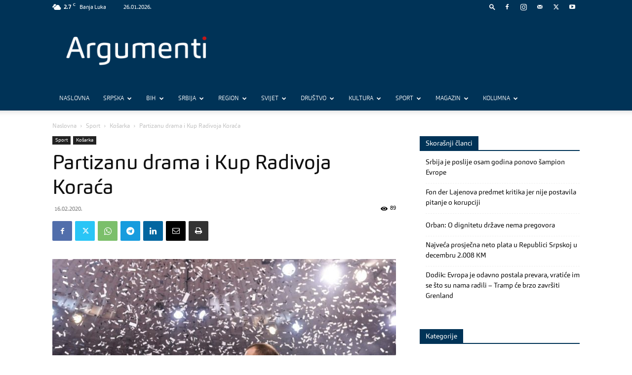

--- FILE ---
content_type: text/html; charset=UTF-8
request_url: https://www.argumenti.rs/wp-admin/admin-ajax.php?td_theme_name=Newspaper&v=12.6.3
body_size: -220
content:
{"74723":89}